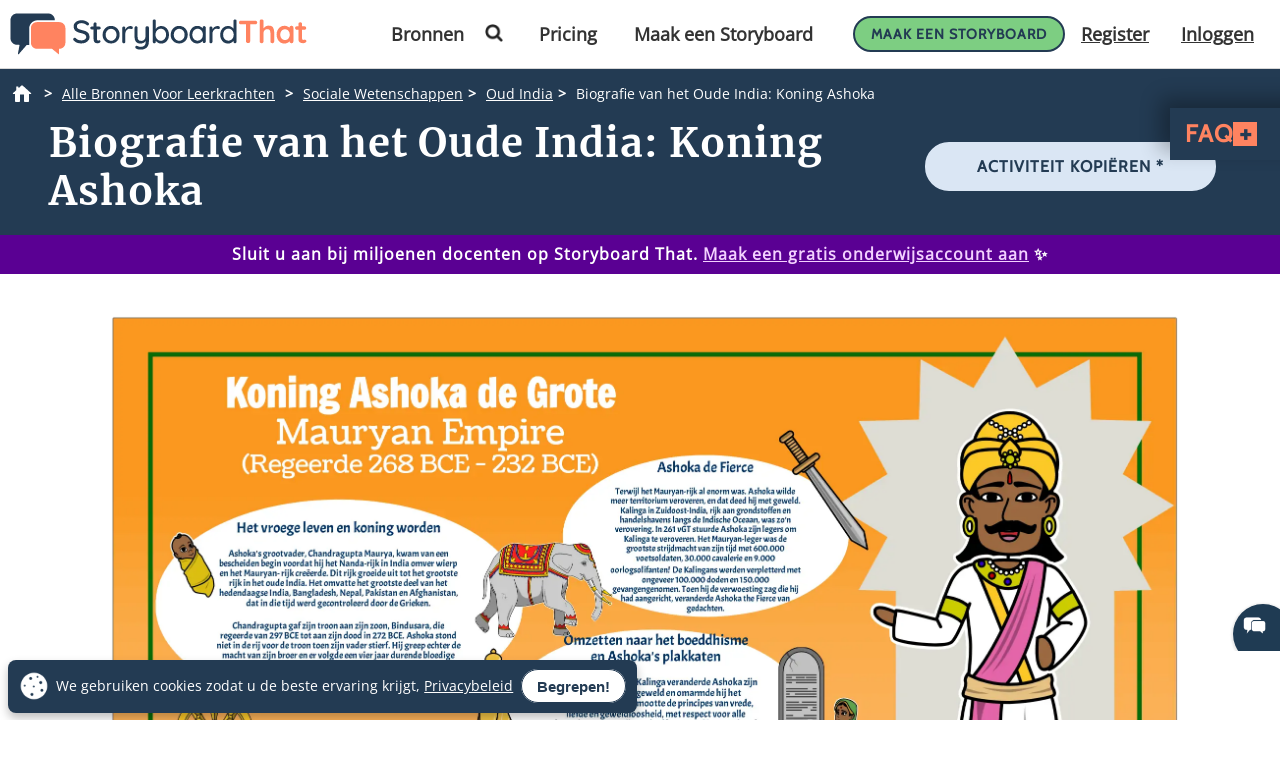

--- FILE ---
content_type: text/javascript; charset=utf-8
request_url: https://lighthouse.helpdocs.io/load?t=1770044376860
body_size: 77
content:
!function(e,t,d,a,i){var n;e[d]=e[d]||{},n=function(){var e=t.createElement("div");e.id="lighthouse",t.body.appendChild(e);var d=t.createElement("script");d.src="https://cdn.helpdocs.io/apps/lighthouse/static/js/main.DNPmjpI4.js",t.body.appendChild(d)},(t.attachEvent?"complete"===t.readyState:"loading"!==t.readyState)?n():t.addEventListener("DOMContentLoaded",n)}(window,document,"hdlh");